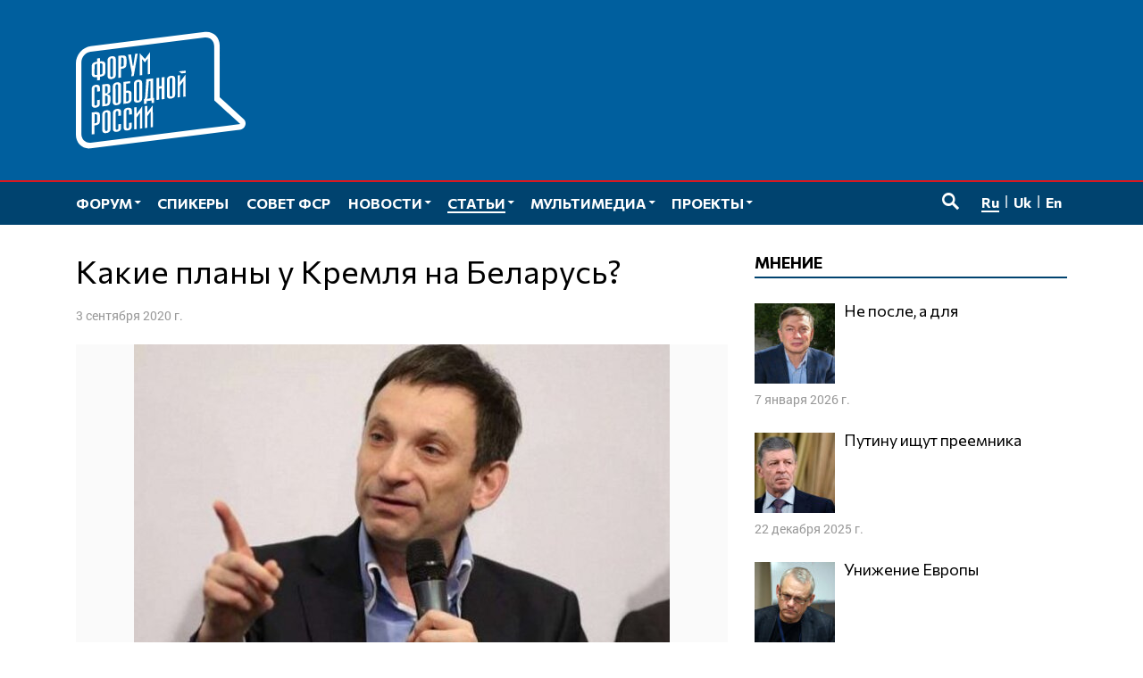

--- FILE ---
content_type: text/html; charset=UTF-8
request_url: https://www.forumfreerussia.org/articles/opinions/2020-09-03/kakie-plany-u-kremlya-na-belarus
body_size: 15907
content:
<!doctype html>
<html class="no-js" lang="ru-RU" xmlns:fb="http://ogp.me/ns/fb#" xmlns:og="http://ogp.me/ns#" >
<head>
	<meta charset="UTF-8">
	<meta name="viewport" content="width=device-width, initial-scale=1">
	<link rel="profile" href="http://gmpg.org/xfn/11">
	<title>Какие планы у Кремля на Беларусь? &#8212; Форум свободной России</title>
<meta name='robots' content='max-image-preview:large' />
	<meta name="twitter:card" content="summary">
	<meta name="twitter:site" content="@forumfreerussia">
	<meta name="twitter:creator" content="@forumfreerussia">
	<meta name="twitter:title" content="Какие планы у Кремля на Беларусь?"/>
	<meta name="twitter:image" content="https://www.forumfreerussia.org/wp-content/uploads/2019/12/portnikov.jpg"/>
	<meta name="twitter:url" content="https://www.forumfreerussia.org/articles/opinions/2020-09-03/kakie-plany-u-kremlya-na-belarus"/>
	<meta name="twitter:description" content="Во время совместной пресс-конференции с белорусским коллегой Владимиром Макеем глава российского внешнеполитического ведомства Сергей Лавров обвинил в дестабилизации ситуации в соседней Беларуси «натренированных экстремистов из…"/>
	<meta name="twitter:widgets:csp" content="on">
	<meta property="fb:admins" content="653401831466013"/>
	<meta property="og:title" content="Какие планы у Кремля на Беларусь?"/>
	<meta property="og:type" content="article"/>
	<meta property="og:image" content="https://www.forumfreerussia.org/wp-content/uploads/2019/12/portnikov.jpg"/>
	<meta property="og:image:width"		content="600" />
	<meta property="og:image:height"		content="400" />
	<meta property="og:url" content="https://www.forumfreerussia.org/articles/opinions/2020-09-03/kakie-plany-u-kremlya-na-belarus"/>
	<meta property="og:site_name" content="Форум свободной России"/>
	<meta property="og:description" content="Во время совместной пресс-конференции с белорусским коллегой Владимиром Макеем глава российского внешнеполитического ведомства Сергей Лавров обвинил в дестабилизации ситуации в соседней Беларуси «натренированных экстремистов из…"/>
<style id='wp-img-auto-sizes-contain-inline-css' type='text/css'>
img:is([sizes=auto i],[sizes^="auto," i]){contain-intrinsic-size:3000px 1500px}
/*# sourceURL=wp-img-auto-sizes-contain-inline-css */
</style>
<link rel='stylesheet' id='fotorama.css-css' href='https://www.forumfreerussia.org/wp-content/plugins/fotorama/fotorama.css?ver=6.9' type='text/css' media='all' />
<link rel='stylesheet' id='fotorama-wp.css-css' href='https://www.forumfreerussia.org/wp-content/plugins/fotorama/fotorama-wp.css?ver=6.9' type='text/css' media='all' />
<link rel='stylesheet' id='sgr-css' href='https://www.forumfreerussia.org/wp-content/plugins/simple-google-recaptcha/sgr.css?ver=1663415546' type='text/css' media='all' />
<style id='wp-block-library-inline-css' type='text/css'>
:root{--wp-block-synced-color:#7a00df;--wp-block-synced-color--rgb:122,0,223;--wp-bound-block-color:var(--wp-block-synced-color);--wp-editor-canvas-background:#ddd;--wp-admin-theme-color:#007cba;--wp-admin-theme-color--rgb:0,124,186;--wp-admin-theme-color-darker-10:#006ba1;--wp-admin-theme-color-darker-10--rgb:0,107,160.5;--wp-admin-theme-color-darker-20:#005a87;--wp-admin-theme-color-darker-20--rgb:0,90,135;--wp-admin-border-width-focus:2px}@media (min-resolution:192dpi){:root{--wp-admin-border-width-focus:1.5px}}.wp-element-button{cursor:pointer}:root .has-very-light-gray-background-color{background-color:#eee}:root .has-very-dark-gray-background-color{background-color:#313131}:root .has-very-light-gray-color{color:#eee}:root .has-very-dark-gray-color{color:#313131}:root .has-vivid-green-cyan-to-vivid-cyan-blue-gradient-background{background:linear-gradient(135deg,#00d084,#0693e3)}:root .has-purple-crush-gradient-background{background:linear-gradient(135deg,#34e2e4,#4721fb 50%,#ab1dfe)}:root .has-hazy-dawn-gradient-background{background:linear-gradient(135deg,#faaca8,#dad0ec)}:root .has-subdued-olive-gradient-background{background:linear-gradient(135deg,#fafae1,#67a671)}:root .has-atomic-cream-gradient-background{background:linear-gradient(135deg,#fdd79a,#004a59)}:root .has-nightshade-gradient-background{background:linear-gradient(135deg,#330968,#31cdcf)}:root .has-midnight-gradient-background{background:linear-gradient(135deg,#020381,#2874fc)}:root{--wp--preset--font-size--normal:16px;--wp--preset--font-size--huge:42px}.has-regular-font-size{font-size:1em}.has-larger-font-size{font-size:2.625em}.has-normal-font-size{font-size:var(--wp--preset--font-size--normal)}.has-huge-font-size{font-size:var(--wp--preset--font-size--huge)}.has-text-align-center{text-align:center}.has-text-align-left{text-align:left}.has-text-align-right{text-align:right}.has-fit-text{white-space:nowrap!important}#end-resizable-editor-section{display:none}.aligncenter{clear:both}.items-justified-left{justify-content:flex-start}.items-justified-center{justify-content:center}.items-justified-right{justify-content:flex-end}.items-justified-space-between{justify-content:space-between}.screen-reader-text{border:0;clip-path:inset(50%);height:1px;margin:-1px;overflow:hidden;padding:0;position:absolute;width:1px;word-wrap:normal!important}.screen-reader-text:focus{background-color:#ddd;clip-path:none;color:#444;display:block;font-size:1em;height:auto;left:5px;line-height:normal;padding:15px 23px 14px;text-decoration:none;top:5px;width:auto;z-index:100000}html :where(.has-border-color){border-style:solid}html :where([style*=border-top-color]){border-top-style:solid}html :where([style*=border-right-color]){border-right-style:solid}html :where([style*=border-bottom-color]){border-bottom-style:solid}html :where([style*=border-left-color]){border-left-style:solid}html :where([style*=border-width]){border-style:solid}html :where([style*=border-top-width]){border-top-style:solid}html :where([style*=border-right-width]){border-right-style:solid}html :where([style*=border-bottom-width]){border-bottom-style:solid}html :where([style*=border-left-width]){border-left-style:solid}html :where(img[class*=wp-image-]){height:auto;max-width:100%}:where(figure){margin:0 0 1em}html :where(.is-position-sticky){--wp-admin--admin-bar--position-offset:var(--wp-admin--admin-bar--height,0px)}@media screen and (max-width:600px){html :where(.is-position-sticky){--wp-admin--admin-bar--position-offset:0px}}

/*# sourceURL=wp-block-library-inline-css */
</style><style id='global-styles-inline-css' type='text/css'>
:root{--wp--preset--aspect-ratio--square: 1;--wp--preset--aspect-ratio--4-3: 4/3;--wp--preset--aspect-ratio--3-4: 3/4;--wp--preset--aspect-ratio--3-2: 3/2;--wp--preset--aspect-ratio--2-3: 2/3;--wp--preset--aspect-ratio--16-9: 16/9;--wp--preset--aspect-ratio--9-16: 9/16;--wp--preset--color--black: #000000;--wp--preset--color--cyan-bluish-gray: #abb8c3;--wp--preset--color--white: #ffffff;--wp--preset--color--pale-pink: #f78da7;--wp--preset--color--vivid-red: #cf2e2e;--wp--preset--color--luminous-vivid-orange: #ff6900;--wp--preset--color--luminous-vivid-amber: #fcb900;--wp--preset--color--light-green-cyan: #7bdcb5;--wp--preset--color--vivid-green-cyan: #00d084;--wp--preset--color--pale-cyan-blue: #8ed1fc;--wp--preset--color--vivid-cyan-blue: #0693e3;--wp--preset--color--vivid-purple: #9b51e0;--wp--preset--gradient--vivid-cyan-blue-to-vivid-purple: linear-gradient(135deg,rgb(6,147,227) 0%,rgb(155,81,224) 100%);--wp--preset--gradient--light-green-cyan-to-vivid-green-cyan: linear-gradient(135deg,rgb(122,220,180) 0%,rgb(0,208,130) 100%);--wp--preset--gradient--luminous-vivid-amber-to-luminous-vivid-orange: linear-gradient(135deg,rgb(252,185,0) 0%,rgb(255,105,0) 100%);--wp--preset--gradient--luminous-vivid-orange-to-vivid-red: linear-gradient(135deg,rgb(255,105,0) 0%,rgb(207,46,46) 100%);--wp--preset--gradient--very-light-gray-to-cyan-bluish-gray: linear-gradient(135deg,rgb(238,238,238) 0%,rgb(169,184,195) 100%);--wp--preset--gradient--cool-to-warm-spectrum: linear-gradient(135deg,rgb(74,234,220) 0%,rgb(151,120,209) 20%,rgb(207,42,186) 40%,rgb(238,44,130) 60%,rgb(251,105,98) 80%,rgb(254,248,76) 100%);--wp--preset--gradient--blush-light-purple: linear-gradient(135deg,rgb(255,206,236) 0%,rgb(152,150,240) 100%);--wp--preset--gradient--blush-bordeaux: linear-gradient(135deg,rgb(254,205,165) 0%,rgb(254,45,45) 50%,rgb(107,0,62) 100%);--wp--preset--gradient--luminous-dusk: linear-gradient(135deg,rgb(255,203,112) 0%,rgb(199,81,192) 50%,rgb(65,88,208) 100%);--wp--preset--gradient--pale-ocean: linear-gradient(135deg,rgb(255,245,203) 0%,rgb(182,227,212) 50%,rgb(51,167,181) 100%);--wp--preset--gradient--electric-grass: linear-gradient(135deg,rgb(202,248,128) 0%,rgb(113,206,126) 100%);--wp--preset--gradient--midnight: linear-gradient(135deg,rgb(2,3,129) 0%,rgb(40,116,252) 100%);--wp--preset--font-size--small: 13px;--wp--preset--font-size--medium: 20px;--wp--preset--font-size--large: 36px;--wp--preset--font-size--x-large: 42px;--wp--preset--spacing--20: 0.44rem;--wp--preset--spacing--30: 0.67rem;--wp--preset--spacing--40: 1rem;--wp--preset--spacing--50: 1.5rem;--wp--preset--spacing--60: 2.25rem;--wp--preset--spacing--70: 3.38rem;--wp--preset--spacing--80: 5.06rem;--wp--preset--shadow--natural: 6px 6px 9px rgba(0, 0, 0, 0.2);--wp--preset--shadow--deep: 12px 12px 50px rgba(0, 0, 0, 0.4);--wp--preset--shadow--sharp: 6px 6px 0px rgba(0, 0, 0, 0.2);--wp--preset--shadow--outlined: 6px 6px 0px -3px rgb(255, 255, 255), 6px 6px rgb(0, 0, 0);--wp--preset--shadow--crisp: 6px 6px 0px rgb(0, 0, 0);}:where(.is-layout-flex){gap: 0.5em;}:where(.is-layout-grid){gap: 0.5em;}body .is-layout-flex{display: flex;}.is-layout-flex{flex-wrap: wrap;align-items: center;}.is-layout-flex > :is(*, div){margin: 0;}body .is-layout-grid{display: grid;}.is-layout-grid > :is(*, div){margin: 0;}:where(.wp-block-columns.is-layout-flex){gap: 2em;}:where(.wp-block-columns.is-layout-grid){gap: 2em;}:where(.wp-block-post-template.is-layout-flex){gap: 1.25em;}:where(.wp-block-post-template.is-layout-grid){gap: 1.25em;}.has-black-color{color: var(--wp--preset--color--black) !important;}.has-cyan-bluish-gray-color{color: var(--wp--preset--color--cyan-bluish-gray) !important;}.has-white-color{color: var(--wp--preset--color--white) !important;}.has-pale-pink-color{color: var(--wp--preset--color--pale-pink) !important;}.has-vivid-red-color{color: var(--wp--preset--color--vivid-red) !important;}.has-luminous-vivid-orange-color{color: var(--wp--preset--color--luminous-vivid-orange) !important;}.has-luminous-vivid-amber-color{color: var(--wp--preset--color--luminous-vivid-amber) !important;}.has-light-green-cyan-color{color: var(--wp--preset--color--light-green-cyan) !important;}.has-vivid-green-cyan-color{color: var(--wp--preset--color--vivid-green-cyan) !important;}.has-pale-cyan-blue-color{color: var(--wp--preset--color--pale-cyan-blue) !important;}.has-vivid-cyan-blue-color{color: var(--wp--preset--color--vivid-cyan-blue) !important;}.has-vivid-purple-color{color: var(--wp--preset--color--vivid-purple) !important;}.has-black-background-color{background-color: var(--wp--preset--color--black) !important;}.has-cyan-bluish-gray-background-color{background-color: var(--wp--preset--color--cyan-bluish-gray) !important;}.has-white-background-color{background-color: var(--wp--preset--color--white) !important;}.has-pale-pink-background-color{background-color: var(--wp--preset--color--pale-pink) !important;}.has-vivid-red-background-color{background-color: var(--wp--preset--color--vivid-red) !important;}.has-luminous-vivid-orange-background-color{background-color: var(--wp--preset--color--luminous-vivid-orange) !important;}.has-luminous-vivid-amber-background-color{background-color: var(--wp--preset--color--luminous-vivid-amber) !important;}.has-light-green-cyan-background-color{background-color: var(--wp--preset--color--light-green-cyan) !important;}.has-vivid-green-cyan-background-color{background-color: var(--wp--preset--color--vivid-green-cyan) !important;}.has-pale-cyan-blue-background-color{background-color: var(--wp--preset--color--pale-cyan-blue) !important;}.has-vivid-cyan-blue-background-color{background-color: var(--wp--preset--color--vivid-cyan-blue) !important;}.has-vivid-purple-background-color{background-color: var(--wp--preset--color--vivid-purple) !important;}.has-black-border-color{border-color: var(--wp--preset--color--black) !important;}.has-cyan-bluish-gray-border-color{border-color: var(--wp--preset--color--cyan-bluish-gray) !important;}.has-white-border-color{border-color: var(--wp--preset--color--white) !important;}.has-pale-pink-border-color{border-color: var(--wp--preset--color--pale-pink) !important;}.has-vivid-red-border-color{border-color: var(--wp--preset--color--vivid-red) !important;}.has-luminous-vivid-orange-border-color{border-color: var(--wp--preset--color--luminous-vivid-orange) !important;}.has-luminous-vivid-amber-border-color{border-color: var(--wp--preset--color--luminous-vivid-amber) !important;}.has-light-green-cyan-border-color{border-color: var(--wp--preset--color--light-green-cyan) !important;}.has-vivid-green-cyan-border-color{border-color: var(--wp--preset--color--vivid-green-cyan) !important;}.has-pale-cyan-blue-border-color{border-color: var(--wp--preset--color--pale-cyan-blue) !important;}.has-vivid-cyan-blue-border-color{border-color: var(--wp--preset--color--vivid-cyan-blue) !important;}.has-vivid-purple-border-color{border-color: var(--wp--preset--color--vivid-purple) !important;}.has-vivid-cyan-blue-to-vivid-purple-gradient-background{background: var(--wp--preset--gradient--vivid-cyan-blue-to-vivid-purple) !important;}.has-light-green-cyan-to-vivid-green-cyan-gradient-background{background: var(--wp--preset--gradient--light-green-cyan-to-vivid-green-cyan) !important;}.has-luminous-vivid-amber-to-luminous-vivid-orange-gradient-background{background: var(--wp--preset--gradient--luminous-vivid-amber-to-luminous-vivid-orange) !important;}.has-luminous-vivid-orange-to-vivid-red-gradient-background{background: var(--wp--preset--gradient--luminous-vivid-orange-to-vivid-red) !important;}.has-very-light-gray-to-cyan-bluish-gray-gradient-background{background: var(--wp--preset--gradient--very-light-gray-to-cyan-bluish-gray) !important;}.has-cool-to-warm-spectrum-gradient-background{background: var(--wp--preset--gradient--cool-to-warm-spectrum) !important;}.has-blush-light-purple-gradient-background{background: var(--wp--preset--gradient--blush-light-purple) !important;}.has-blush-bordeaux-gradient-background{background: var(--wp--preset--gradient--blush-bordeaux) !important;}.has-luminous-dusk-gradient-background{background: var(--wp--preset--gradient--luminous-dusk) !important;}.has-pale-ocean-gradient-background{background: var(--wp--preset--gradient--pale-ocean) !important;}.has-electric-grass-gradient-background{background: var(--wp--preset--gradient--electric-grass) !important;}.has-midnight-gradient-background{background: var(--wp--preset--gradient--midnight) !important;}.has-small-font-size{font-size: var(--wp--preset--font-size--small) !important;}.has-medium-font-size{font-size: var(--wp--preset--font-size--medium) !important;}.has-large-font-size{font-size: var(--wp--preset--font-size--large) !important;}.has-x-large-font-size{font-size: var(--wp--preset--font-size--x-large) !important;}
/*# sourceURL=global-styles-inline-css */
</style>

<style id='classic-theme-styles-inline-css' type='text/css'>
/*! This file is auto-generated */
.wp-block-button__link{color:#fff;background-color:#32373c;border-radius:9999px;box-shadow:none;text-decoration:none;padding:calc(.667em + 2px) calc(1.333em + 2px);font-size:1.125em}.wp-block-file__button{background:#32373c;color:#fff;text-decoration:none}
/*# sourceURL=/wp-includes/css/classic-themes.min.css */
</style>
<link rel='stylesheet' id='responsive-lightbox-nivo-css' href='https://www.forumfreerussia.org/wp-content/plugins/responsive-lightbox/assets/nivo/nivo-lightbox.min.css?ver=1.3.1' type='text/css' media='all' />
<link rel='stylesheet' id='responsive-lightbox-nivo-default-css' href='https://www.forumfreerussia.org/wp-content/plugins/responsive-lightbox/assets/nivo/themes/default/default.css?ver=1.3.1' type='text/css' media='all' />
<link rel='stylesheet' id='wp-polls-css' href='https://www.forumfreerussia.org/wp-content/plugins/wp-polls/polls-css.css?ver=2.77.3' type='text/css' media='all' />
<style id='wp-polls-inline-css' type='text/css'>
.wp-polls .pollbar {
	margin: 1px;
	font-size: 14px;
	line-height: 16px;
	height: 16px;
	background: #005f9e;
	border: 1px solid #005f9e;
}

/*# sourceURL=wp-polls-inline-css */
</style>
<link rel='stylesheet' id='forumfreerussia-style-css' href='https://www.forumfreerussia.org/wp-content/themes/forumfreerussia2018/style.css?ver=20240113' type='text/css' media='all' />
<script type="text/javascript" src="https://www.forumfreerussia.org/wp-content/themes/forumfreerussia2018/js/jquery.min.js?ver=1.12.4" id="jquery-js"></script>
<script type="text/javascript" src="https://www.forumfreerussia.org/wp-content/plugins/fotorama/fotorama.js?ver=6.9" id="fotorama.js-js"></script>
<script type="text/javascript" src="https://www.forumfreerussia.org/wp-content/plugins/fotoramaDefaults.js?ver=6.9" id="fotoramaDefaults.js-js"></script>
<script type="text/javascript" src="https://www.forumfreerussia.org/wp-content/plugins/fotorama/fotorama-wp.js?ver=6.9" id="fotorama-wp.js-js"></script>
<script type="text/javascript" id="sgr-js-extra">
/* <![CDATA[ */
var sgr = {"sgr_site_key":"6LfiIToUAAAAAKyUkXl4UkFiCkSU1na6t0lgs7AA"};
//# sourceURL=sgr-js-extra
/* ]]> */
</script>
<script type="text/javascript" src="https://www.forumfreerussia.org/wp-content/plugins/simple-google-recaptcha/sgr.js?ver=1663415546" id="sgr-js"></script>
<script type="text/javascript" src="https://www.forumfreerussia.org/wp-content/plugins/responsive-lightbox/assets/dompurify/purify.min.js?ver=3.3.1" id="dompurify-js"></script>
<script type="text/javascript" id="responsive-lightbox-sanitizer-js-before">
/* <![CDATA[ */
window.RLG = window.RLG || {}; window.RLG.sanitizeAllowedHosts = ["youtube.com","www.youtube.com","youtu.be","vimeo.com","player.vimeo.com"];
//# sourceURL=responsive-lightbox-sanitizer-js-before
/* ]]> */
</script>
<script type="text/javascript" src="https://www.forumfreerussia.org/wp-content/plugins/responsive-lightbox/js/sanitizer.js?ver=2.6.1" id="responsive-lightbox-sanitizer-js"></script>
<script type="text/javascript" src="https://www.forumfreerussia.org/wp-content/plugins/responsive-lightbox/assets/nivo/nivo-lightbox.min.js?ver=1.3.1" id="responsive-lightbox-nivo-js"></script>
<script type="text/javascript" src="https://www.forumfreerussia.org/wp-includes/js/underscore.min.js?ver=1.13.7" id="underscore-js"></script>
<script type="text/javascript" src="https://www.forumfreerussia.org/wp-content/plugins/responsive-lightbox/assets/infinitescroll/infinite-scroll.pkgd.min.js?ver=4.0.1" id="responsive-lightbox-infinite-scroll-js"></script>
<script type="text/javascript" id="responsive-lightbox-js-before">
/* <![CDATA[ */
var rlArgs = {"script":"nivo","selector":"lightbox","customEvents":"","activeGalleries":true,"effect":"fade","clickOverlayToClose":true,"keyboardNav":true,"errorMessage":"The requested content cannot be loaded. Please try again later.","woocommerce_gallery":false,"ajaxurl":"https:\/\/www.forumfreerussia.org\/wp-admin\/admin-ajax.php","nonce":"dfbae19741","preview":false,"postId":19167,"scriptExtension":false};

//# sourceURL=responsive-lightbox-js-before
/* ]]> */
</script>
<script type="text/javascript" src="https://www.forumfreerussia.org/wp-content/plugins/responsive-lightbox/js/front.js?ver=2.6.1" id="responsive-lightbox-js"></script>
<link rel="icon" href="https://www.forumfreerussia.org/wp-content/uploads/2023/03/cropped-site-icon-90x90.png" sizes="32x32" />
<link rel="icon" href="https://www.forumfreerussia.org/wp-content/uploads/2023/03/cropped-site-icon-250x250.png" sizes="192x192" />
<link rel="apple-touch-icon" href="https://www.forumfreerussia.org/wp-content/uploads/2023/03/cropped-site-icon-250x250.png" />
<meta name="msapplication-TileImage" content="https://www.forumfreerussia.org/wp-content/uploads/2023/03/cropped-site-icon-355x355.png" />
</head>

<body class="wp-singular post-template-default single single-post postid-19167 single-format-standard wp-theme-forumfreerussia2018">
	<!-- Global site tag (gtag.js) - Google Analytics -->
	<script async
	src="https://www.googletagmanager.com/gtag/js?id=UA-129547895-1"></script>
	<script>
	  window.dataLayer = window.dataLayer || [];
	  function gtag(){dataLayer.push(arguments);}
	  gtag('js', new Date());

	  gtag('config', 'UA-129547895-1');
	</script>
	<a class="skip-link screen-reader-text" href="#content">Перейти к содержимому</a>
	<span id="svgs" aria-hidden="true" style="display:block;width:0;height:0;overflow:hidden;">
			<svg version="1.1" id="ffr-logo_svg" xmlns="http://www.w3.org/2000/svg" xmlns:xlink="http://www.w3.org/1999/xlink" x="0" y="0" viewBox="0 0 390.1 268.4" xml:space="preserve"><style>.st0{fill:#fff}</style><g id="Слой_2_1_"><g id="Слой_1-2"><path class="st0" d="M318 33c0-12.3-9.7-21.2-21.6-19.7L34 46c-11.9 1.5-21.4 12.6-21.4 24.9v164.5c0 12.3 9.7 21.2 21.6 19.7l252.5-31.4 91.2-11.4-46.2-42.1-13.5-12.4v-1.6L318 33zM34 268.2c-18.8 2.3-34-11.5-34-31.1V72.6C0 53 15.3 35.3 34.1 32.9L296.6.3c18.8-2.3 34 11.5 34 31v119.2l55.1 50.3c9 8.2 3.5 23.1-9.5 24.7l-81.6 10.1L34 268.2z"/><defs><path id="SVGID_1_" d="M318 33c0-12.3-9.7-21.2-21.6-19.7L34 46c-11.9 1.5-21.4 12.6-21.4 24.9v164.5c0 12.3 9.7 21.2 21.6 19.7l252.5-31.4 91.2-11.4-46.2-42.1-13.5-12.4v-1.6L318 33zM34 268.2c-18.8 2.3-34-11.5-34-31.1V72.6C0 53 15.3 35.3 34.1 32.9L296.6.3c18.8-2.3 34 11.5 34 31v119.2l55.1 50.3c9 8.2 3.5 23.1-9.5 24.7l-81.6 10.1L34 268.2z"/></defs><clipPath id="SVGID_2_"><use xlink:href="#SVGID_1_" overflow="visible"/></clipPath><path class="st0" d="M170.5 46.6v50.6l-5.4.7c0-4.7.1-30.6.2-31.7l.2-4.9-6.7 9.1-6.8-7.2.2 4.5c0 1.2.2 27.7.2 31.9l-5.4.7V49.5l11.9 13.1 11.6-16zM36.4 236.2v-50.5l7.5-.9c4.2-.5 7.1 0 8.8 1.2s2.6 3.4 2.6 6.8V204c0 4-1 6.8-2.9 8.4s-4.9 2.7-9 3.1l-.6.1v19.9l-6.4.7zm6.4-25.5l.7-.1c1.2-.1 2.3-.4 3.4-.8s1.9-1.5 1.9-2.7v-12.3c0-2.2-.3-4.1-1.5-4.7-1.3-.6-2.7-.7-4-.3l-.5 20.9zm24.2 14c-.1 1.1.2 2.1.8 3 .6.6 1.5.8 2.3.6.8 0 1.6-.4 2.2-1.1.6-.9.8-2 .7-3.1V189c.1-1.1-.2-2.1-.8-3-.6-.6-1.5-.8-2.3-.6-.9 0-1.7.4-2.2 1.1-.6.9-.8 2-.8 3.1v35.1h.1zm-6.4-34.8c-.1-3.4 1.8-6.6 5-8 1.4-.7 2.9-1.1 4.5-1.3 2.2-.4 4.5 0 6.5.9 1.8.9 2.8 2.7 2.9 5.9v36.4c-.1 3.2-1.2 5.4-3 6.8-3.2 2.3-7.2 3.1-11 2.4-1.4-.3-2.6-1-3.5-2-1-1.3-1.5-3-1.4-4.7v-36.4zm37 3.7V186c.1-1.1-.2-2.1-.8-3-.6-.6-1.5-.8-2.3-.6-.9 0-1.7.4-2.2 1.1-.6.9-.8 2-.8 3.1v35.2c-.1 1.1.2 2.1.8 3 .6.6 1.5.8 2.3.6.8 0 1.6-.4 2.2-1.1.6-.9.8-2 .7-3.1v-8.4l6.4-.8v8.9c-.1 3.2-1.1 5.4-3 6.8-1.9 1.4-4.2 2.3-6.5 2.5-1.5.2-3 .1-4.5-.2-1.3-.3-2.5-1-3.4-2-1-1.3-1.5-3-1.4-4.7v-36.5c-.1-1.8.4-3.6 1.4-5.1.9-1.3 2.1-2.3 3.5-2.9 1.4-.7 2.9-1.1 4.5-1.3 2.2-.4 4.5 0 6.5.9 1.8.9 2.8 2.8 2.9 5.9v8.4l-6.3.9zm24.6-3V183c.1-1.1-.2-2.1-.8-3-.6-.6-1.5-.8-2.3-.6-.9 0-1.7.4-2.2 1.1-.6.9-.9 2-.8 3.1v35.1c-.1 1.1.2 2.1.8 3 .6.6 1.5.8 2.3.6.8 0 1.6-.4 2.2-1.1.6-.9.8-2 .7-3.1v-8.4l6.4-.8v9c-.1 3.2-1.2 5.4-3 6.8-3.2 2.3-7.2 3.1-11 2.4-1.3-.3-2.5-1-3.4-2-1-1.3-1.5-3-1.4-4.6V184c-.1-3.4 1.8-6.6 5-8 1.4-.7 3-1.1 4.5-1.3 2.2-.4 4.5 0 6.5.9 1.8.9 2.8 2.7 2.9 5.9v8.4l-6.4.8v-.1zm30-18.9l.4 50.6-5.4.7v-36.2l-7.6 10.6V224l-5.4.6V174l5.4-.6V189l12.6-17.3zm24.5-3l.4 50.6-5.4.6v-36.2l-7.6 10.6V221l-5.4.6V171l5.4-.6V186l12.7-17.1v-.2zm-127.9-31v-7.2c.1-1.1-.2-2.1-.8-3-.6-.6-1.5-.8-2.3-.6-.9 0-1.7.4-2.2 1.1-.6.9-.8 2-.8 3.1v35.1c-.1 1.1.2 2.1.8 3 .6.6 1.5.8 2.3.6.8 0 1.6-.4 2.2-1.1.6-.9.8-2 .7-3.1v-8.4l6.4-.8v8.9c-.1 3.2-1.1 5.4-3 6.8-1.9 1.4-4.2 2.3-6.5 2.5-1.5.2-3 .2-4.5-.2-1.3-.3-2.5-1-3.4-2-1-1.3-1.5-3-1.4-4.7v-36.4c-.1-3.4 1.8-6.6 5-8 1.4-.7 2.9-1.1 4.5-1.3 2.2-.4 4.5 0 6.5.9 1.8.9 2.8 2.7 2.9 5.9v8l-6.4.9zm18.2 4l2.5-.3c1 0 2-.5 2.6-1.3.6-.9.9-2.1.8-3.2V129c.1-1.2-.2-2.4-.8-3.4-.7-.7-1.7-1-2.7-.8l-2.3.3-.1 16.6zm-6.4-20.4l10.4-1.2c3-.3 5 .3 6.3 1.6s2 3.3 2 6v8.2c.1 1.7-.5 3.3-1.7 4.5-1.3 1.2-2.9 2.1-4.7 2.6l.1 1.3c1.7.1 3.4.6 4.8 1.6 1 .7 1.6 2.3 1.6 5.1v8.2c.1 2.7-.6 5.4-2.1 7.7-1.6 2.1-4 3.5-6.6 3.7l-10.1 1.2v-50.5zm6.4 45l2.3-.3c1.1 0 2.1-.5 2.9-1.4.7-1.1 1.1-2.4.9-3.8V151c0-1.6-.3-2.6-1-3.3-.8-.7-1.9-1-3-.7l-2.1.2v19.1zm24.2-5.9c-.1 1.1.2 2.1.8 3 .6.6 1.5.8 2.3.6.8 0 1.6-.4 2.2-1.1.6-.9.8-2 .7-3.1v-35.1c.1-1.1-.2-2.1-.8-3-.6-.6-1.5-.8-2.3-.6-.9 0-1.7.4-2.2 1.1-.6.9-.8 2-.8 3.1l.1 35.1zm-6.4-34.8c-.1-3.4 1.8-6.6 5-8 1.4-.7 2.9-1.1 4.5-1.3 2.2-.4 4.5 0 6.5.9 1.7.9 2.8 2.7 2.9 5.9v36.4c-.1 3.2-1.2 5.4-3 6.8-1.9 1.4-4.2 2.3-6.6 2.5-1.5.2-3 .2-4.5-.2-1.3-.3-2.5-1-3.4-2-1-1.4-1.5-3-1.4-4.7v-36.3zm40-12v4.8l-9.3 1.1v16.2l.8-.1c4.2-.6 7.1-.2 9 .9s2.8 3.5 2.7 7.6v10.1c.2 2.7-.8 5.4-2.7 7.4-1.8 1.8-4.7 3-8.8 3.5l-7.3.9v-50.5l15.6-1.9zm-9.3 46.8h.7c1.4 0 2.8-.4 3.9-1.2 1.1-.9 1.4-2.6 1.4-4.9V143c.1-.9-.4-1.7-1.2-2.1-.8-.5-2.4-.5-4.3-.3l-.6.1v19.7h.1zm24.3-5.8c-.1 1.1.2 2.1.8 3 .6.6 1.5.8 2.4.6.8 0 1.6-.4 2.2-1.1.6-.9.8-2 .7-3.1v-35.1c.1-1.1-.2-2.1-.8-3-.6-.6-1.5-.8-2.3-.6-.9 0-1.7.4-2.2 1.1-.6.9-.8 2-.8 3.1v35.1zm-6.4-34.9c-.2-3.4 1.8-6.6 4.9-8 1.4-.7 3-1.1 4.5-1.3 2.2-.4 4.5 0 6.5.9 1.7.9 2.8 2.7 2.9 5.9v36.4c-.1 3.2-1.1 5.4-3 6.8-3.2 2.3-7.2 3.1-11 2.4-1.3-.3-2.5-1-3.4-2-1-1.3-1.5-3-1.4-4.7v-36.4zm44.1-12.4v45.1l2.3-.3v11.4l-6 .7v-6l-11.3 1.4v5.9l-6 .7v-11.3l1.3-.1c.6-1.4 1-2.9 1.3-4.5.2-.8.8-11.3 1.5-21.4l1.2-19.7 15.7-1.9zm-9.7 6.6l-2.3 28.7c0 2-.1 4.1-.4 6.1-.2 1.5-.6 3-1.2 4.3l-.5 1.1 7.8-.9v-39.7l-3.4.4zm23.8 11.6l5.6-.7v-19.9l6.4-.8v50.6l-6.4.8v-25.2l-5.6.7v25.2l-6.4.8v-50.6l6.4-.8v19.9zm24.1 20c-.1 1.1.2 2.1.8 3 .6.6 1.5.8 2.4.6.8 0 1.6-.4 2.2-1.1.6-.9.8-2 .7-3.1v-35.2c.1-1.1-.2-2.1-.8-3-.6-.6-1.5-.8-2.3-.6-.9 0-1.7.4-2.2 1.1-.6.9-.9 2-.8 3.1v35.2zm-6.4-34.9c-.1-3.4 1.8-6.6 5-8 1.4-.7 3-1.1 4.5-1.3 2.2-.4 4.5 0 6.5.9 1.8.9 2.8 2.7 2.9 5.9v36.4c-.1 3.2-1.1 5.4-3 6.8-3.2 2.3-7.2 3.1-11 2.4-1.3-.3-2.5-1-3.4-2-1-1.3-1.5-3-1.4-4.6l-.1-36.5zm42.6-12.1l.4 50.4-5.4.7v-36.1l-7.6 10.6v26.4l-5.4.6v-50.6l5.4-.6v15.8l12.6-17.2zm.5-9.2v5.4l-9.5 1.1-6.3-4.6 15.8-1.9zM55.2 60.6V68l.8-.1c4.3-.5 7.3-.1 9.1 1.2 1.8 1.3 2.7 3.4 2.7 6.8v16c0 4-1 6.8-2.9 8.3s-4.9 2.7-9 3.1l-.6.1v7.7l-6.4.8v-7.7l-.8.1c-4.2.6-7.2.2-9-.9s-2.7-3.5-2.7-7.6v-16c0-3.3.9-5.8 2.7-7.5s4.8-2.9 9.2-3.4l.6-.1v-7.4l6.3-.8zm6.1 17.2c0-1.9-.2-3.5-1.1-4.3s-2.5-1-4.4-.7l-.6.1v25.7l.7-.1c1.3-.1 2.5-.4 3.7-.9 1-.5 1.7-1.5 1.6-2.6.1-.1.1-17.2.1-17.2zM42.8 97c-.1 1 .4 1.9 1.3 2.2 1.3.4 2.8.5 4.2.2l.6-.1V73.6h-.7c-1.4 0-2.8.5-4 1.4-1 .9-1.3 2.6-1.3 4.8L42.8 97zm36.4 3.5c-.1 1.1.2 2.1.8 3 .6.6 1.5.8 2.3.6.9 0 1.6-.4 2.2-1.1.6-.9.8-2 .7-3.1V64.8c.1-1.1-.2-2.1-.8-3-.6-.6-1.5-.8-2.3-.6-.9 0-1.7.4-2.2 1.1-.6.9-.8 2-.8 3.1l.1 35.1zm-6.4-34.9c-.1-3.4 1.8-6.6 5-8 1.4-.7 3-1.1 4.5-1.3 2.2-.4 4.5 0 6.5.9 1.8.9 2.8 2.7 2.9 5.9v36.4c-.1 3.2-1.2 5.4-3 6.8-1.9 1.4-4.2 2.3-6.5 2.5-1.5.2-3 .1-4.5-.2-1.3-.3-2.5-1-3.4-2-1-1.4-1.5-3-1.4-4.7V65.6zm24.6 40.5V55.5l7.5-.9c4.2-.5 7.1-.1 8.8 1.2s2.6 3.4 2.6 6.8v11.2c0 4-1 6.8-2.9 8.4s-4.9 2.7-9 3.1l-.6.1v19.9l-6.4.8zm6.4-25.6l.7-.1c1.2-.1 2.3-.4 3.4-.8s1.9-1.5 1.9-2.7V64.6c0-2.2-.4-4-1.5-4.7-1.3-.6-2.7-.7-4-.3l-.5 20.9zM126.7 52l4 26.4h1.3l4.3-27.6 5.8-.7-9.2 51.7-5.6.7 1.3-7.8-8.6-41.9 6.7-.8z"/></g></g></svg>
			</span>
	<header id="masthead" class="site-header">
		<div class="main-header">
			<div class="site-branding">
									<p class="site-title"><a href="https://www.forumfreerussia.org/" rel="home">Форум свободной России</a></p>
									<p class="site-description">Форум свободной России (ФСР) был создан группой политиков, учёных, журналистов, деятелей культуры для того, чтобы объединить российских сторонников европейских демократических ценностей, где бы они ни жили &#8212; на родине или за рубежом.</p>
							</div><!-- .site-branding -->
			<div class="container">
				<div class="row">
					<div class="col-12">
						<div class="logo">
							<a href="https://www.forumfreerussia.org/"><div class="logo-ffr"><svg role="img" class="ffr-logo_svg"><use xlink:href="#ffr-logo_svg"></use></svg></div></a>
						</div>
					</div>
				</div>
			</div>
		</div>
		<nav id="primary-navigation" class="site-navigation primary-navigation main-navigation" role="navigation">
			<div class="container" >
				<div class="row">
					<div class="col-12">
						<button class="menu-toggle">Основное меню</button>
						<div class="primary-menu-container"><ul id="primary-menu" class="nav-menu"><li id="menu-item-537" class="menu-item menu-item-type-taxonomy menu-item-object-category menu-item-has-children menu-item-537"><a href="https://www.forumfreerussia.org/sections/main"><span>Форум</span></a>
<ul class="sub-menu">
	<li id="menu-item-53277" class="menu-item menu-item-type-post_type menu-item-object-page menu-item-53277"><a href="https://www.forumfreerussia.org/archives/forum-xiv"><span>Форум XIV</span></a></li>
	<li id="menu-item-55" class="menu-item menu-item-type-taxonomy menu-item-object-category menu-item-55"><a href="https://www.forumfreerussia.org/sections/main/important"><span>Новости Форума</span></a></li>
	<li id="menu-item-3821" class="menu-item menu-item-type-taxonomy menu-item-object-category menu-item-3821"><a href="https://www.forumfreerussia.org/sections/documents"><span>Документы</span></a></li>
	<li id="menu-item-3474" class="menu-item menu-item-type-post_type menu-item-object-page menu-item-3474"><a href="https://www.forumfreerussia.org/o-forume"><span>О Форуме</span></a></li>
	<li id="menu-item-4119" class="menu-item menu-item-type-post_type menu-item-object-page menu-item-has-children menu-item-4119"><a href="https://www.forumfreerussia.org/archives"><span>Архив форумов</span></a>
	<ul class="sub-menu">
		<li id="menu-item-49277" class="menu-item menu-item-type-post_type menu-item-object-page menu-item-49277"><a href="https://www.forumfreerussia.org/archives/forum-xiii"><span>Форум XIII</span></a></li>
		<li id="menu-item-46611" class="menu-item menu-item-type-post_type menu-item-object-page menu-item-46611"><a href="https://www.forumfreerussia.org/archives/forum-awcvi"><span>Конференция: «Антипутинская коалиция. Условия победы и ликвидации путинского режима»</span></a></li>
		<li id="menu-item-43523" class="menu-item menu-item-type-post_type menu-item-object-page menu-item-43523"><a href="https://www.forumfreerussia.org/archives/forum-xii"><span>Форум XII</span></a></li>
		<li id="menu-item-39406" class="menu-item menu-item-type-post_type menu-item-object-page menu-item-39406"><a href="https://www.forumfreerussia.org/archives/forum-awcv"><span>5-я Антивоенная конференция</span></a></li>
		<li id="menu-item-33678" class="menu-item menu-item-type-post_type menu-item-object-page menu-item-33678"><a href="https://www.forumfreerussia.org/archives/forum-awciv"><span>IV Антивоенная конференция</span></a></li>
	</ul>
</li>
	<li id="menu-item-4165" class="menu-item menu-item-type-post_type menu-item-object-page menu-item-4165"><a href="https://www.forumfreerussia.org/kontakty"><span>Контакты</span></a></li>
	<li id="menu-item-37298" class="menu-item menu-item-type-post_type menu-item-object-page menu-item-37298"><a href="https://www.forumfreerussia.org/representations"><span>Региональные представительства</span></a></li>
</ul>
</li>
<li id="menu-item-3505" class="menu-item menu-item-type-taxonomy menu-item-object-group menu-item-3505"><a href="https://www.forumfreerussia.org/group/speakers"><span>Спикеры</span></a></li>
<li id="menu-item-40931" class="menu-item menu-item-type-post_type menu-item-object-page menu-item-40931"><a href="https://www.forumfreerussia.org/council"><span>Совет ФCР</span></a></li>
<li id="menu-item-54" class="menu-item menu-item-type-taxonomy menu-item-object-category menu-item-has-children menu-item-54"><a href="https://www.forumfreerussia.org/sections/news"><span>Новости</span></a>
<ul class="sub-menu">
	<li id="menu-item-538" class="menu-item menu-item-type-taxonomy menu-item-object-category menu-item-538"><a href="https://www.forumfreerussia.org/sections/news/in-russia"><span>В России</span></a></li>
	<li id="menu-item-539" class="menu-item menu-item-type-taxonomy menu-item-object-category menu-item-539"><a href="https://www.forumfreerussia.org/sections/news/in-the-world"><span>В мире</span></a></li>
</ul>
</li>
<li id="menu-item-3822" class="menu-item menu-item-type-taxonomy menu-item-object-category current-post-ancestor menu-item-has-children menu-item-3822"><a href="https://www.forumfreerussia.org/sections/articles"><span>Статьи</span></a>
<ul class="sub-menu">
	<li id="menu-item-3824" class="menu-item menu-item-type-taxonomy menu-item-object-category current-post-ancestor current-menu-parent current-post-parent menu-item-3824"><a href="https://www.forumfreerussia.org/sections/articles/opinions"><span>Мнение</span></a></li>
	<li id="menu-item-3823" class="menu-item menu-item-type-taxonomy menu-item-object-category menu-item-3823"><a href="https://www.forumfreerussia.org/sections/articles/interview"><span>Интервью</span></a></li>
</ul>
</li>
<li id="menu-item-3475" class="menu-item menu-item-type-taxonomy menu-item-object-category menu-item-has-children menu-item-3475"><a href="https://www.forumfreerussia.org/sections/multimedia"><span>Мультимедиа</span></a>
<ul class="sub-menu">
	<li id="menu-item-3477" class="menu-item menu-item-type-taxonomy menu-item-object-category menu-item-3477"><a href="https://www.forumfreerussia.org/sections/multimedia/photogallery"><span>Фотогалерея</span></a></li>
	<li id="menu-item-3476" class="menu-item menu-item-type-taxonomy menu-item-object-category menu-item-3476"><a href="https://www.forumfreerussia.org/sections/multimedia/video-ffr"><span>Видеогалерея</span></a></li>
</ul>
</li>
<li id="menu-item-4929" class="menu-item menu-item-type-post_type menu-item-object-page menu-item-has-children menu-item-4929"><a href="https://www.forumfreerussia.org/projects"><span>Проекты</span></a>
<ul class="sub-menu">
	<li id="menu-item-4930" class="menu-item menu-item-type-post_type menu-item-object-page menu-item-4930"><a href="https://www.forumfreerussia.org/projects/project-kr"><span>«Кадровый резерв»</span></a></li>
	<li id="menu-item-42907" class="menu-item menu-item-type-custom menu-item-object-custom menu-item-42907"><a href="https://www.spisok-putina.org/"><span>«Список Путина»</span></a></li>
</ul>
</li>
</ul></div>												<div class="search-toggle">
							<a href="#search-container" class="screen-reader-text" aria-expanded="false" aria-controls="search-container">Search</a>
						</div>
						<div class="lang-menu">
	<ul>
	<li class="lang-item lang-item-230 lang-item-ru current-lang lang-item-first"><a lang="ru-RU" hreflang="ru-RU" href="https://www.forumfreerussia.org/articles/opinions/2020-09-03/kakie-plany-u-kremlya-na-belarus" aria-current="true"><span>Ru</span></a></li>
	<li class="lang-item lang-item-1441 lang-item-uk no-translation"><a lang="uk" hreflang="uk" href="https://www.forumfreerussia.org/uk/"><span>Uk</span></a></li>
	<li class="lang-item lang-item-233 lang-item-en no-translation"><a lang="en-US" hreflang="en-US" href="https://www.forumfreerussia.org/en/"><span>En</span></a></li>
	</ul>
</div>
					</div>
				</div>
			</div>
			<div id="search-container" class="search-box-wrapper _hidden margin-right">
				<div class="container">
					<div class="row">
						<div class="col">
							<div class="search-box">
								<form role="search" method="get" id="searchform" class="searchform" action="https://www.forumfreerussia.org/">
									<label class="screen-reader-text" for="s">Найти:</label>
									<input type="text" value="" name="s" id="s" placeholder="Поиск..."/>
									<button type="submit" class="search-submit"></button>
								</form>
							</div>
						</div>
					</div>
				</div>
			</div>
		</nav>
	</header><!-- #masthead -->

	<div id="content" class="site-content">

	<div id="primary" class="content-area container">
		<main id="main" class="site-main">
			<article id="post-19167" class="post-19167 post type-post status-publish format-standard has-post-thumbnail hentry category-opinions">
				<div class="row">
										<div class="col-lg-8">
					<div class="block__wrapper">
	<header class="entry-header">
		<h1 class="material__title">Какие планы у Кремля на Беларусь?</h1>	</header><!-- .entry-header -->
	<div class="metadata__block">
		<div class="metadata__content">
			<span class="material__date"><time class="entry-date published updated" datetime="2020-09-03T12:05:39+03:00">3 сентября 2020 г.</time></date>
					</div>
	</div>

	<div class="entry-content">

					<div class="material_image"><img width="600" height="400" src="https://www.forumfreerussia.org/wp-content/uploads/2019/12/portnikov.jpg" class="attachment-large size-large wp-post-image" alt="" decoding="async" fetchpriority="high" /></div>
		<p><strong>Во время совместной пресс-конференции с белорусским коллегой Владимиром Макеем глава российского внешнеполитического ведомства Сергей Лавров обвинил в дестабилизации ситуации в соседней Беларуси «натренированных экстремистов из Украины», «заинтересованных в том, чтобы мирные протесты сорвались в конфронтационную спираль».</strong></p>
<p>Обращает на себя внимание тот факт, что лексика <strong>Лаврова</strong> не отличается от тех заявлений которые российские политики и пропагандисты делали во время украинского Майдана 2013–2014 годов.</p>
<p>Тогда тоже утверждали, что протест мирный, граждане имеют полное право выражать собственное мнение, а за их спинами прячутся экстремисты, которые хотят превратить протест в вооруженную конфронтацию между протестующими и силовиками. Ну и нужно добавить еще, что эти экстремисты пользуются покровительством Запада. Лавров по отношению к Беларуси этого не сказал, но, возможно, еще скажет.</p>
<p>Наличием этих «экстремистов», которые готовы устроить войну на улицах Киева и других украинских городов, оправдывали все. И избиение украинскими силовиками студентов на Майдане, и нежелание режима <strong>Виктора Януковича</strong>идти на диалог с участниками протестов. И срыв украинским президентом уже достигнутых договоренностей с оппозицией. И решение Кремля о высадке десанта «вежливых зеленых человечков» в Крыму – разумеется, для защиты населения полуострова от все тех же экстремистов, которые, впрочем, там так и не появились. И начало диверсионной войны на Донбассе тоже объяснялась защитой населения региона от радикалов из Киева, от «хунты», которой они служат.</p>
<p>И вот теперь практически то же самое мы слышим по отношению к Беларуси. Мирный протест, участники которого хотят диалога с властью, а за спинами участника – натренированный экстремист из Киева или Львова. И теперь понятно, почему так жестко действуют белорусские силовики – они же не с участниками протестов борются, не со студентами или учителями, а с украинскими боевиками, которые не хотят мирной жизни в Беларуси.</p>
<p>И теперь понятно, как оправдать любой новый силовой разгон белорусских протестующих – это борьба с боевиками, а вовсе не с собственными гражданами. И теперь понятно, как объяснить возможное вмешательство российских силовиков в ситуацию в Беларуси.</p>
<p>Белорусские силовики просто могут оказаться не готовы к противостоянию с натренированными радикалами. И тогда им привычно помогут «вежливые зеленые человечки», которые уже победили так и не появившихся в Крыму экстремистов. А дальше можно будет оправдать и аннексию Беларуси, население которой будет просить у Кремля защиты от боевиков и экстремистов из Украины, от гражданской войны, которую те хотят развязать. И Путин, конечно же, поможет. Россия – щедрая душа.</p>
<div class="link_to_article">Это, конечно, самый неблагоприятный сценарий. Мало кто хочет, чтобы белорусские протесты завершились именно так. Этого точно не желают участники протестов, которые выходят на улицы белорусских городов под бело-красно-белыми флагами и защищают не только демократию и право на свободу выбора, но и суверенитет Беларуси. И этого не хочет <strong>Лукашенко</strong>, который в таком случае потеряет власть, станет очередным путинским губернатором, а то и просто пенсионером в Барвихе.</div>
<div></div>
<div>По крайней мере теперь мы знаем планы Кремля. Лавров никогда не говорит об «украинских экстремистах» просто так.</div>
	</div><!-- .entry-content -->
	<div class="metadata__block">
		<div class="metadata__content">
			<div class="material__source_link">Источник: <span><a href="https://vot-tak.tv/novosti/lavrov-nikogda-ne-govorit-ob-ukrainskih-ekstremistah-prosto-tak-kakie-plany-u-kremlya-na-belarus/" target="_blank">Белсат</a></span></div>
		</div>
	</div>
</div>
					</div>
					<div class="col-lg-4">
							<div class="block__wrapper">
			<div class="block__title line-blue">Мнение</div>
		<div class="preview-material">
		<div class="preview-material__item ">
				<a href="https://www.forumfreerussia.org/articles/opinions/2026-01-07/ne-posle-a-dlya" class="preview-material__link" rel="bookmark">
					<div class="preview-material__img"><img width="90" height="90" src="https://www.forumfreerussia.org/wp-content/uploads/2024/03/01-38-690x398-1-90x90.jpg" class="attachment-thumbnail size-thumbnail wp-post-image" alt="" decoding="async" loading="lazy" /></div>
					<div class="preview-material__content">
						<span class="preview-material__title">Не после, а для</span>
					</div>
				</a>
				<div class="preview-material__content">
					<span class="preview-material__date"><time class="entry-date published updated" datetime="2026-01-07T15:11:53+03:00">7 января 2026 г.</time></span>
				</div>
			</div><div class="preview-material__item ">
				<a href="https://www.forumfreerussia.org/articles/opinions/2025-12-22/putinu-ishhut-preemnika" class="preview-material__link" rel="bookmark">
					<div class="preview-material__img"><img width="90" height="90" src="https://www.forumfreerussia.org/wp-content/uploads/2025/12/kto-takoj-dmitrij-kozak_cover-scaled-1-90x90.jpg" class="attachment-thumbnail size-thumbnail wp-post-image" alt="" decoding="async" loading="lazy" /></div>
					<div class="preview-material__content">
						<span class="preview-material__title">Путину ищут преемника</span>
					</div>
				</a>
				<div class="preview-material__content">
					<span class="preview-material__date"><time class="entry-date published updated" datetime="2025-12-22T12:24:31+03:00">22 декабря 2025 г.</time></span>
				</div>
			</div><div class="preview-material__item ">
				<a href="https://www.forumfreerussia.org/articles/opinions/2025-12-18/unizhenie-evropy" class="preview-material__link" rel="bookmark">
					<div class="preview-material__img"><img width="90" height="90" src="https://www.forumfreerussia.org/wp-content/uploads/2024/04/dsc_0402_1-90x90.jpg" class="attachment-thumbnail size-thumbnail wp-post-image" alt="" decoding="async" loading="lazy" /></div>
					<div class="preview-material__content">
						<span class="preview-material__title">Унижение Европы</span>
					</div>
				</a>
				<div class="preview-material__content">
					<span class="preview-material__date"><time class="entry-date published updated" datetime="2025-12-18T14:41:09+03:00">18 декабря 2025 г.</time></span>
				</div>
			</div><div class="preview-material__item ">
				<a href="https://www.forumfreerussia.org/articles/opinions/2025-12-17/u-normalnogo-cheloveka-czinizm-i-lozh-vsegda-mogut-vyzvat-tolko-beshenstvo" class="preview-material__link" rel="bookmark">
					<div class="preview-material__img"><img width="90" height="90" src="https://www.forumfreerussia.org/wp-content/uploads/2019/07/84_tn-90x90.jpg" class="attachment-thumbnail size-thumbnail wp-post-image" alt="" decoding="async" loading="lazy" /></div>
					<div class="preview-material__content">
						<span class="preview-material__title">У нормального человека цинизм и ложь всегда могут вызвать только бешенство</span>
					</div>
				</a>
				<div class="preview-material__content">
					<span class="preview-material__date"><time class="entry-date published updated" datetime="2025-12-17T14:06:13+03:00">17 декабря 2025 г.</time></span>
				</div>
			</div><div class="preview-material__item ">
				<a href="https://www.forumfreerussia.org/articles/opinions/2025-11-28/putin-poobeshhal-napast-na-evropu-chto-ponyatno-iz-rechi-fyurera" class="preview-material__link" rel="bookmark">
					<div class="preview-material__img"><img width="90" height="90" src="https://www.forumfreerussia.org/wp-content/uploads/2025/11/putin-poobeshhal-napast-na-evrop-90x90.jpg" class="attachment-thumbnail size-thumbnail wp-post-image" alt="" decoding="async" loading="lazy" /></div>
					<div class="preview-material__content">
						<span class="preview-material__title">ПУТИН ПООБЕЩАЛ НАПАСТЬ НА ЕВРОПУ. Что понятно из речи фюрера</span>
					</div>
				</a>
				<div class="preview-material__content">
					<span class="preview-material__date"><time class="entry-date published updated" datetime="2025-11-28T14:50:05+03:00">28 ноября 2025 г.</time></span>
				</div>
			</div>		</div>
	</div>
	<div class="block__wrapper">
		<div class="block__title line-blue">Видео</div>
		<div class="preview-material">
		<div class="preview-material__item small-gallery">
				<div class="video-label">Видео</div>
				<a href="https://www.forumfreerussia.org/multimedia/video-ffr/2020-03-22/aleksandr-skobov-resurs-obshhestvennoj-podderzhki-vlasti-konchaetsya" class="preview-material__link" rel="bookmark">
					<div class="preview-material__video">
						<div>
							<div class="arrow-bak"></div>
							<div class="arrow-right"></div>
						</div>
						<img width="400" height="225" src="https://www.forumfreerussia.org/wp-content/uploads/2020/03/aleksandr-skobov-resurs-obshhest-400x225.jpg" class="attachment-gallery-medium size-gallery-medium wp-post-image" alt="" decoding="async" loading="lazy" />
					</div>
					<div class="preview-material__content">
						<span class="preview-material__title">Александр Скобов: Ресурс общественной поддержки власти кончается</span>
					</div>
				</a>
				<div class="preview-material__content">
					<span class="preview-material__date"><time class="entry-date published" datetime="2020-03-22T14:00:41+03:00">22 марта 2020 г.</time><time class="updated" datetime="2020-03-23T13:15:40+03:00">23 марта 2020 г.</time></span>
				</div>
			</div>		</div>
	</div>
		<div class="block__wrapper">
		<div class="block__title line-blue">Новости</div>
		<div class="preview-material">
		<div class="preview-material__item ">
					<div class="preview-material__content">
						<span class="preview-material__title"><a href="https://www.forumfreerussia.org/news/2026-01-16/velikobritaniya-otvergla-predlozhenie-franczii-i-italii-nachat-peregovory-s-putinym" class="preview-material__link" rel="bookmark">Великобритания отвергла предложение Франции и Италии начать переговоры с Путиным</a></span>
						<span class="preview-material__date"><time class="entry-date published updated" datetime="2026-01-16T11:00:28+03:00">16 января 2026 г.</time></span>
					</div>
			</div><div class="preview-material__item ">
					<div class="preview-material__content">
						<span class="preview-material__title"><a href="https://www.forumfreerussia.org/news/2026-01-16/vneshnetorgovyj-oborot-rossii-snizilsya-na-41-za-11-mesyaczev-2025-goda" class="preview-material__link" rel="bookmark">Внешнеторговый оборот России снизился на 4,1% за 11 месяцев 2025 года</a></span>
						<span class="preview-material__date"><time class="entry-date published updated" datetime="2026-01-16T10:54:38+03:00">16 января 2026 г.</time></span>
					</div>
			</div><div class="preview-material__item ">
					<div class="preview-material__content">
						<span class="preview-material__title"><a href="https://www.forumfreerussia.org/news/2026-01-16/lider-venesuelskoj-oppoziczii-mariya-korina-machado-vruchila-trampu-nobelevskuyu-premiyu-mira" class="preview-material__link" rel="bookmark">Лидер венесуэльской оппозиции Мария Корина Мачадо вручила Трампу Нобелевскую премию мира</a></span>
						<span class="preview-material__date"><time class="entry-date published updated" datetime="2026-01-16T10:52:33+03:00">16 января 2026 г.</time></span>
					</div>
			</div><div class="preview-material__item ">
					<div class="preview-material__content">
						<span class="preview-material__title"><a href="https://www.forumfreerussia.org/news/2026-01-16/ssha-vveli-sankczii-protiv-irana-za-podavlenie-protestov" class="preview-material__link" rel="bookmark">США ввели санкции против Ирана за подавление протестов</a></span>
						<span class="preview-material__date"><time class="entry-date published updated" datetime="2026-01-16T10:50:11+03:00">16 января 2026 г.</time></span>
					</div>
			</div><div class="preview-material__item ">
					<div class="preview-material__content">
						<span class="preview-material__title"><a href="https://www.forumfreerussia.org/news/2026-01-15/chetvert-byudzhetnyh-mest-v-vuzah-otdadut-uchastnikam-svo-i-ih-rodstvennikam" class="preview-material__link" rel="bookmark">Четверть бюджетных мест в вузах отдадут «участникам СВО» и их родственникам</a></span>
						<span class="preview-material__date"><time class="entry-date published updated" datetime="2026-01-15T15:58:01+03:00">15 января 2026 г.</time></span>
					</div>
			</div>			<div class="preview-material__item">
				<span class="all-materials__link"><a href="https://www.forumfreerussia.org/sections/news">Все новости</a></span>
			</div>
		</div>
	</div>
					</div>
									</div>
			</article><!-- #post-19167 -->
		</main><!-- #main -->
	</div><!-- #primary -->

	</div><!-- #content -->
	<div class="path">
		<div class="container">
			<div class="row">
				<div class="col">
					<div class="size"><a href="https://www.forumfreerussia.org/" rel="v:url" property="v:title">Главная</a> / <span typeof="v:Breadcrumb"><a rel="v:url" property="v:title" href="https://www.forumfreerussia.org/sections/articles">Статьи</a></span> / <span typeof="v:Breadcrumb"><a rel="v:url" property="v:title" href="https://www.forumfreerussia.org/sections/articles/opinions">Мнение</a></span> / <span class="current">Какие планы у Кремля на Беларусь?</span></div>
				</div>
			</div>
		</div>
	</div>
	<footer class="site-footer">
		<div class="container">
		
<div class="row">
  <div class="col-lg-4 col-md-8 order-2 order-lg-1">
    <div class="footer__about">
      <div class="footer__title"><span>О нас</span></div>			<div class="textwidget"><p>Форум свободной России создан с целью объединить российских сторонников европейских демократических ценностей, где бы они ни жили.</p>
</div>
		    </div>
    <div class="footer__siteurl">
      <a href="https://www.forumfreerussia.org/">www.forumfreerussia.org</a>
    </div>
    <div class="footer__socials">
      <ul>
        <li><a href="https://www.facebook.com/forumfreerussia/" target="_blank" class="fb"></a></li>
        <li><a href="https://twitter.com/forumfreerussia" target="_blank" class="tw-x"></a></li>
        <li><a href="https://www.youtube.com/channel/UCvzEqIlwl5vTRPRERFdyfrg" target="_blank" class="yt"></a></li>
        <li><a href="https://t.me/forumfreerussia" class="tg" target="_blank"></a></li>
              </ul>
    </div>
  </div>
  <div class="col-lg-6 order-1 order-lg-3 order-lx-2 d-none d-sm-block">
    <div class="footer__title"><span>Темы</span></div><div class="tagcloud"><a href="https://www.forumfreerussia.org/tag/telegram" class="tag-cloud-link tag-link-129 tag-link-position-1" style="font-size: 11.333333333333pt;" aria-label="Telegram (6 элементов)">Telegram</a>
<a href="https://www.forumfreerussia.org/tag/analitika" class="tag-cloud-link tag-link-33 tag-link-position-2" style="font-size: 12.666666666667pt;" aria-label="Аналитика (8 элементов)">Аналитика</a>
<a href="https://www.forumfreerussia.org/tag/belyh" class="tag-cloud-link tag-link-71 tag-link-position-3" style="font-size: 9.3333333333333pt;" aria-label="Белых (4 элемента)">Белых</a>
<a href="https://www.forumfreerussia.org/tag/vybory-2018" class="tag-cloud-link tag-link-103 tag-link-position-4" style="font-size: 12.666666666667pt;" aria-label="Выборы 2018 (8 элементов)">Выборы 2018</a>
<a href="https://www.forumfreerussia.org/tag/delo-sedmoj-studii" class="tag-cloud-link tag-link-168 tag-link-position-5" style="font-size: 10.4pt;" aria-label="Дело &quot;Седьмой студии&quot; (5 элементов)">Дело &quot;Седьмой студии&quot;</a>
<a href="https://www.forumfreerussia.org/tag/espch" class="tag-cloud-link tag-link-169 tag-link-position-6" style="font-size: 12pt;" aria-label="ЕСПЧ (7 элементов)">ЕСПЧ</a>
<a href="https://www.forumfreerussia.org/tag/zakony" class="tag-cloud-link tag-link-189 tag-link-position-7" style="font-size: 13.333333333333pt;" aria-label="Законы (9 элементов)">Законы</a>
<a href="https://www.forumfreerussia.org/tag/krym" class="tag-cloud-link tag-link-15 tag-link-position-8" style="font-size: 13.333333333333pt;" aria-label="Крым (9 элементов)">Крым</a>
<a href="https://www.forumfreerussia.org/tag/olimpiada" class="tag-cloud-link tag-link-72 tag-link-position-9" style="font-size: 8pt;" aria-label="Олимпиада (3 элемента)">Олимпиада</a>
<a href="https://www.forumfreerussia.org/tag/putin" class="tag-cloud-link tag-link-8 tag-link-position-10" style="font-size: 15.333333333333pt;" aria-label="Путин (13 элементов)">Путин</a>
<a href="https://www.forumfreerussia.org/tag/russia" class="tag-cloud-link tag-link-11 tag-link-position-11" style="font-size: 18.133333333333pt;" aria-label="Россия (22 элемента)">Россия</a>
<a href="https://www.forumfreerussia.org/tag/ssha" class="tag-cloud-link tag-link-37 tag-link-position-12" style="font-size: 17.333333333333pt;" aria-label="США (19 элементов)">США</a>
<a href="https://www.forumfreerussia.org/tag/severnaya-koreya" class="tag-cloud-link tag-link-79 tag-link-position-13" style="font-size: 10.4pt;" aria-label="Северная Корея (5 элементов)">Северная Корея</a>
<a href="https://www.forumfreerussia.org/tag/sentsov" class="tag-cloud-link tag-link-76 tag-link-position-14" style="font-size: 8pt;" aria-label="Сенцов (3 элемента)">Сенцов</a>
<a href="https://www.forumfreerussia.org/tag/siriya" class="tag-cloud-link tag-link-96 tag-link-position-15" style="font-size: 8pt;" aria-label="Сирия (3 элемента)">Сирия</a>
<a href="https://www.forumfreerussia.org/tag/sobchak" class="tag-cloud-link tag-link-9 tag-link-position-16" style="font-size: 9.3333333333333pt;" aria-label="Собчак (4 элемента)">Собчак</a>
<a href="https://www.forumfreerussia.org/tag/sport" class="tag-cloud-link tag-link-89 tag-link-position-17" style="font-size: 8pt;" aria-label="Спорт (3 элемента)">Спорт</a>
<a href="https://www.forumfreerussia.org/tag/tramp" class="tag-cloud-link tag-link-60 tag-link-position-18" style="font-size: 13.333333333333pt;" aria-label="Трамп (9 элементов)">Трамп</a>
<a href="https://www.forumfreerussia.org/tag/ukraina" class="tag-cloud-link tag-link-14 tag-link-position-19" style="font-size: 19.866666666667pt;" aria-label="Украина (30 элементов)">Украина</a>
<a href="https://www.forumfreerussia.org/tag/ulyukaev" class="tag-cloud-link tag-link-85 tag-link-position-20" style="font-size: 8pt;" aria-label="Улюкаев (3 элемента)">Улюкаев</a>
<a href="https://www.forumfreerussia.org/tag/fsr" class="tag-cloud-link tag-link-132 tag-link-position-21" style="font-size: 22pt;" aria-label="ФСР (44 элемента)">ФСР</a>
<a href="https://www.forumfreerussia.org/tag/ekonomika" class="tag-cloud-link tag-link-32 tag-link-position-22" style="font-size: 19.066666666667pt;" aria-label="Экономика (26 элементов)">Экономика</a>
<a href="https://www.forumfreerussia.org/tag/aktsii" class="tag-cloud-link tag-link-196 tag-link-position-23" style="font-size: 9.3333333333333pt;" aria-label="акции (4 элемента)">акции</a>
<a href="https://www.forumfreerussia.org/tag/bolotnoe-delo" class="tag-cloud-link tag-link-75 tag-link-position-24" style="font-size: 8pt;" aria-label="болотное дело (3 элемента)">болотное дело</a>
<a href="https://www.forumfreerussia.org/tag/vybory" class="tag-cloud-link tag-link-10 tag-link-position-25" style="font-size: 14.4pt;" aria-label="выборы (11 элементов)">выборы</a>
<a href="https://www.forumfreerussia.org/tag/vybory-v-ssha" class="tag-cloud-link tag-link-38 tag-link-position-26" style="font-size: 12.666666666667pt;" aria-label="выборы в США (8 элементов)">выборы в США</a>
<a href="https://www.forumfreerussia.org/tag/doping" class="tag-cloud-link tag-link-73 tag-link-position-27" style="font-size: 10.4pt;" aria-label="допинг (5 элементов)">допинг</a>
<a href="https://www.forumfreerussia.org/tag/zhizn-v-rossii" class="tag-cloud-link tag-link-166 tag-link-position-28" style="font-size: 19.866666666667pt;" aria-label="жизнь в России (30 элементов)">жизнь в России</a>
<a href="https://www.forumfreerussia.org/tag/inoagenty" class="tag-cloud-link tag-link-102 tag-link-position-29" style="font-size: 9.3333333333333pt;" aria-label="иноагенты (4 элемента)">иноагенты</a>
<a href="https://www.forumfreerussia.org/tag/intervyu" class="tag-cloud-link tag-link-45 tag-link-position-30" style="font-size: 18.666666666667pt;" aria-label="интервью (24 элемента)">интервью</a>
<a href="https://www.forumfreerussia.org/tag/internet" class="tag-cloud-link tag-link-41 tag-link-position-31" style="font-size: 11.333333333333pt;" aria-label="интернет (6 элементов)">интернет</a>
<a href="https://www.forumfreerussia.org/tag/istoriya" class="tag-cloud-link tag-link-57 tag-link-position-32" style="font-size: 15.733333333333pt;" aria-label="история (14 элементов)">история</a>
<a href="https://www.forumfreerussia.org/tag/kolonii" class="tag-cloud-link tag-link-109 tag-link-position-33" style="font-size: 12.666666666667pt;" aria-label="колонии (8 элементов)">колонии</a>
<a href="https://www.forumfreerussia.org/tag/korruptsiya" class="tag-cloud-link tag-link-55 tag-link-position-34" style="font-size: 11.333333333333pt;" aria-label="коррупция (6 элементов)">коррупция</a>
<a href="https://www.forumfreerussia.org/tag/mezhdunarodnye-otnosheniya" class="tag-cloud-link tag-link-88 tag-link-position-35" style="font-size: 12.666666666667pt;" aria-label="международные отношения (8 элементов)">международные отношения</a>
<a href="https://www.forumfreerussia.org/tag/pensionnaya-reforma" class="tag-cloud-link tag-link-188 tag-link-position-36" style="font-size: 11.333333333333pt;" aria-label="пенсионная реформа (6 элементов)">пенсионная реформа</a>
<a href="https://www.forumfreerussia.org/tag/politzeki" class="tag-cloud-link tag-link-77 tag-link-position-37" style="font-size: 21.066666666667pt;" aria-label="политзеки (37 элементов)">политзеки</a>
<a href="https://www.forumfreerussia.org/tag/propaganda" class="tag-cloud-link tag-link-13 tag-link-position-38" style="font-size: 8pt;" aria-label="пропаганда (3 элемента)">пропаганда</a>
<a href="https://www.forumfreerussia.org/tag/rezhim" class="tag-cloud-link tag-link-48 tag-link-position-39" style="font-size: 12.666666666667pt;" aria-label="режим (8 элементов)">режим</a>
<a href="https://www.forumfreerussia.org/tag/reportazh" class="tag-cloud-link tag-link-70 tag-link-position-40" style="font-size: 9.3333333333333pt;" aria-label="репортаж (4 элемента)">репортаж</a>
<a href="https://www.forumfreerussia.org/tag/sanktsii" class="tag-cloud-link tag-link-46 tag-link-position-41" style="font-size: 20.133333333333pt;" aria-label="санкции (31 элемент)">санкции</a>
<a href="https://www.forumfreerussia.org/tag/sudebnaya-sistema" class="tag-cloud-link tag-link-93 tag-link-position-42" style="font-size: 8pt;" aria-label="судебная система (3 элемента)">судебная система</a>
<a href="https://www.forumfreerussia.org/tag/tsenzura" class="tag-cloud-link tag-link-112 tag-link-position-43" style="font-size: 13.333333333333pt;" aria-label="цензура (9 элементов)">цензура</a>
<a href="https://www.forumfreerussia.org/tag/ekologiya" class="tag-cloud-link tag-link-66 tag-link-position-44" style="font-size: 8pt;" aria-label="экология (3 элемента)">экология</a>
<a href="https://www.forumfreerussia.org/tag/ekstremizm" class="tag-cloud-link tag-link-18 tag-link-position-45" style="font-size: 13.333333333333pt;" aria-label="экстремизм (9 элементов)">экстремизм</a></div>
  </div>
  <div class="col-lg-2 col-md-4 order-3 d-none d-sm-block">
      </div>
</div>		</div>
	</footer><!-- #colophon -->
	<div class="footer__bottom">
		<div class="container">
			<div class="row">
				<div class="col">&copy; 2016-2026 Форум свободной России</div>
			</div>
		</div>
	</div>

<script type="speculationrules">
{"prefetch":[{"source":"document","where":{"and":[{"href_matches":"/*"},{"not":{"href_matches":["/wp-*.php","/wp-admin/*","/wp-content/uploads/*","/wp-content/*","/wp-content/plugins/*","/wp-content/themes/forumfreerussia2018/*","/*\\?(.+)"]}},{"not":{"selector_matches":"a[rel~=\"nofollow\"]"}},{"not":{"selector_matches":".no-prefetch, .no-prefetch a"}}]},"eagerness":"conservative"}]}
</script>
<script type="text/javascript" id="wp-polls-js-extra">
/* <![CDATA[ */
var pollsL10n = {"ajax_url":"https://www.forumfreerussia.org/wp-admin/admin-ajax.php","text_wait":"\u0412\u0430\u0448 \u043f\u043e\u0441\u043b\u0435\u0434\u043d\u0438\u0439 \u0437\u0430\u043f\u0440\u043e\u0441 \u0435\u0449\u0435 \u043e\u0431\u0440\u0430\u0431\u0430\u0442\u044b\u0432\u0430\u0435\u0442\u0441\u044f. \u041f\u043e\u0436\u0430\u043b\u0443\u0439\u0441\u0442\u0430 \u043f\u043e\u0434\u043e\u0436\u0434\u0438\u0442\u0435 ...","text_valid":"\u041f\u043e\u0436\u0430\u043b\u0443\u0439\u0441\u0442\u0430 \u043a\u043e\u0440\u0440\u0435\u043a\u0442\u043d\u043e \u0432\u044b\u0431\u0435\u0440\u0438\u0442\u0435 \u043e\u0442\u0432\u0435\u0442.","text_multiple":"\u041c\u0430\u043a\u0441\u0438\u043c\u0430\u043b\u044c\u043d\u043e \u0434\u043e\u043f\u0443\u0441\u0442\u0438\u043c\u043e\u0435 \u0447\u0438\u0441\u043b\u043e \u0432\u0430\u0440\u0438\u0430\u043d\u0442\u043e\u0432:","show_loading":"1","show_fading":"1"};
//# sourceURL=wp-polls-js-extra
/* ]]> */
</script>
<script type="text/javascript" src="https://www.forumfreerussia.org/wp-content/plugins/wp-polls/polls-js.js?ver=2.77.3" id="wp-polls-js"></script>
<script type="text/javascript" src="https://www.forumfreerussia.org/wp-content/themes/forumfreerussia2018/js/navigation.js?ver=20171010" id="forumfreerussia-navigation-js"></script>
<script type="text/javascript" src="https://www.forumfreerussia.org/wp-content/themes/forumfreerussia2018/js/skip-link-focus-fix.js?ver=20151215" id="forumfreerussia-skip-link-focus-fix-js"></script>
<script type="text/javascript" src="https://www.forumfreerussia.org/wp-content/themes/forumfreerussia2018/js/libs.js?ver=20171016" id="forumfreerussia-libs-js"></script>
<script type="text/javascript" src="https://www.forumfreerussia.org/wp-content/themes/forumfreerussia2018/js/functions.js?ver=20200531" id="forumfreerussia-functions-js"></script>
</body>
</html>
